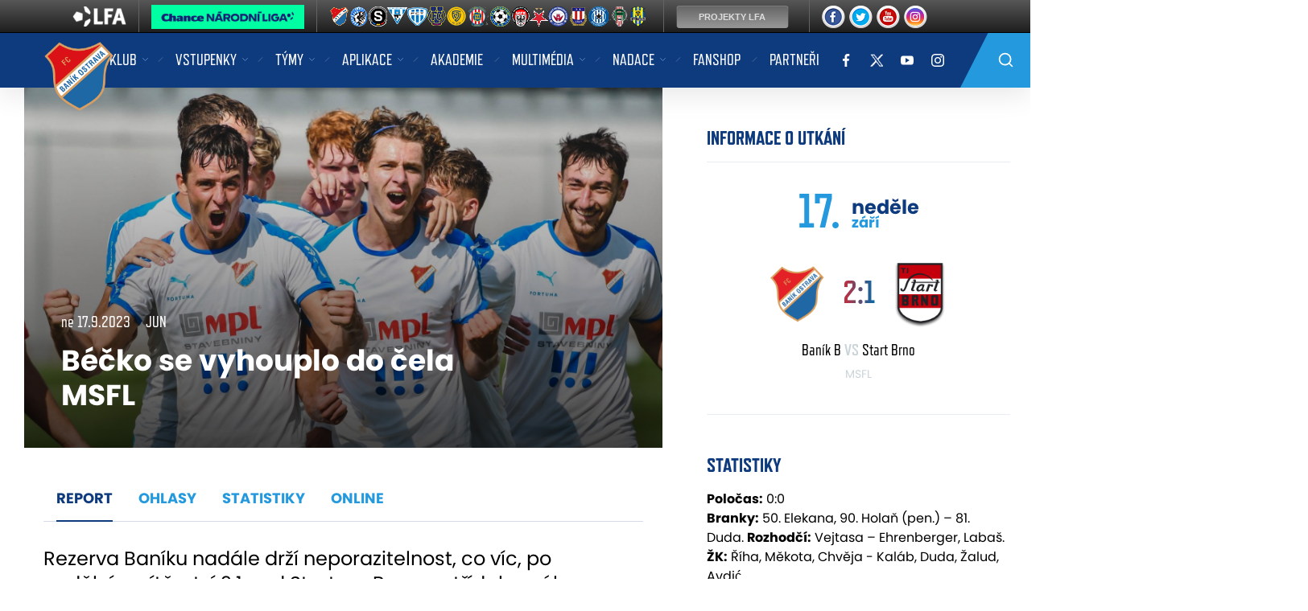

--- FILE ---
content_type: text/css
request_url: https://www.fcb.cz/css/hotfix.css?21693492151
body_size: 4139
content:
/* .container iframe je straĹˇnÄ› obecnĂ©, pĹ™Ă­ĹˇtÄ› prosĂ­m upĹ™esnit */
.container iframe{
    /*position: absolute;*/
    top: 0;
    left: 0;
    width: 100%;
    /*height: 100%;*/
}
.embed-responsive{
    position: relative;
    display: -webkit-box;
    display: -webkit-flex;
    display: -ms-flexbox;
    display: flex;
    width: 100%;
    -webkit-box-pack: center;
    -webkit-justify-content: center;
    -ms-flex-pack: center;
    justify-content: center;
    -webkit-box-align: center;
    -webkit-align-items: center;
    -ms-flex-align: center;
    align-items: center;
    background-color: #191919;
    position: relative;
    padding-bottom: 56.25%;
    height: 0;
    overflow: hidden;
}
.banners2 .col-sm-4 img{
    width: 100%;
}
.banners2{
	padding: 48px 0;
    background: #0e3a7e;
}
@media(max-width: 768px){
    .banners2 .col-sm-4{
        float: left;
        width: 33%;
    }

}
@media(max-width: 576px){
    .banners2 .container{
        display: inline-block;
    }
    .banners2 .col-sm-4{
        width: 100%;
        margin-bottom: 10px;
        padding: 0 7px;
    }
}
.banners2 .container{
    display: -webkit-box;
    display: -ms-flexbox;
    display: flex;
    -webkit-box-pack: justify;
        -ms-flex-pack: justify;
            justify-content: space-between;
    -webkit-box-align: center;
        -ms-flex-align: center;
            align-items: center;
    text-align: justify;
}

img.foto-soupiska {
    max-width: 800px !important;
    padding-bottom: 30px;
}



.social-menu .fanshop {
    width: 200px;
}
    
}
#main-nav .logo .logo-link img {
    width: 80%;
    height: 80%;
}

@media (max-width: 991px){
    #main-nav .logo .logo-link img {
        width: 40%; 
        height: 40%; 
    }
}

/* LOGO - vyroci start *
/*
.footer .foot-logo {
    width: 150px;
    margin-top: -35px;
    margin-bottom: 0;
}
*/
/*
.partners:after {
    background-image: url(../img/fcb_logo.png);
    top: -45px;
}
*/

/* LOGO - vyroci end */

.partners__item img {
    max-width: 100%;
    max-height: 60px;
    width: auto;
}

.event .stadium {
    font-size: 14px;
}

/* countdown - start */

.countdown {
    background: #2499dd;
}

.countdown > div h2 {
    margin-bottom: 0;
    color: #fff;
}

.countdown > div span {
    font-size: 12px;
    color: #fff;
}



/* countdown - end */

/* Fortuna betting */
.fortuna-wrapper {
    display: flex;
    justify-content: center;
    align-items: center;
    gap: 1rem;
    flex-wrap: wrap;
}
.fortuna-wrapper .fortuna-logo {
    margin: 0 !important;
    width: 88px;
    max-width: 100% !important;
}
@media (max-width: 475px) {
    .fortuna-wrapper {
        flex-direction: column;
    }
}

.fortuna-wrapper .betting-rate {
    background: rgba(255,219,1,1);
    padding: 0.25rem .5rem;
    display: block;
    color: #000 !important;
    text-decoration: none;
    text-align: center;
    font-size: 14px;
    margin: 0 .25rem;
    width: 40px;
    line-height: 1.6;
}

.fortuna-wrapper .betting-rate:hover {
    background: rgb(243, 206, 0);
    color: #000 !important;
}

.partners a img{
    max-width: 100% !important;
    object-fit: contain;
}

.foot-logo {
    max-width: 210px;
}
.modal-dialog {
    margin: 7rem auto;
}
@media (min-width: 660px){

    .modal-dialog {
        max-width: 860px;
        margin: 10px auto;
    }

}
.close {
    font-size: 2.4rem;
}
.foto-qrkod{
    width:50%; display:block; margin: 0 auto;
}
@media(max-width: 700px){
    .foto-qrkod{
        width:80%; display:block; margin: 0 auto;
    }
}
.foto-qrkod{
    width:50% !important; display:block; margin: 0 auto;
}
.img-sampion{
    width: 49% !important;
    border: 1px solid #888;
}
@media(max-width: 600px) {
    .foto-qrkod{
        width:80% !important;
    }
    .img-sampion{
        width: 80% !important;
        display: block;
        margin: 20px auto !important;
    }
}
a.partneri-nadace{
    display: block; 
    margin: 10px auto;
    width: 40%;
}
a.partneri-nadace > img{
    width: 100%;
}
@media(max-width: 600px) {
    a.partneri-nadace{
        display: block; 
        margin: 0 auto;
        width: 90%;
    }
}
